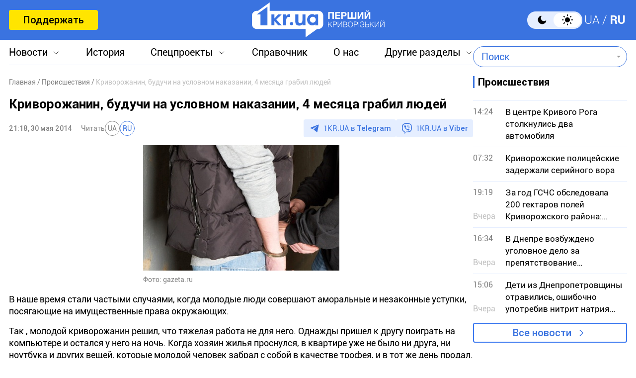

--- FILE ---
content_type: text/html; charset=utf-8
request_url: https://www.google.com/recaptcha/api2/aframe
body_size: 267
content:
<!DOCTYPE HTML><html><head><meta http-equiv="content-type" content="text/html; charset=UTF-8"></head><body><script nonce="J2MYOoWKZV-UmgYsipc31w">/** Anti-fraud and anti-abuse applications only. See google.com/recaptcha */ try{var clients={'sodar':'https://pagead2.googlesyndication.com/pagead/sodar?'};window.addEventListener("message",function(a){try{if(a.source===window.parent){var b=JSON.parse(a.data);var c=clients[b['id']];if(c){var d=document.createElement('img');d.src=c+b['params']+'&rc='+(localStorage.getItem("rc::a")?sessionStorage.getItem("rc::b"):"");window.document.body.appendChild(d);sessionStorage.setItem("rc::e",parseInt(sessionStorage.getItem("rc::e")||0)+1);localStorage.setItem("rc::h",'1769097068020');}}}catch(b){}});window.parent.postMessage("_grecaptcha_ready", "*");}catch(b){}</script></body></html>